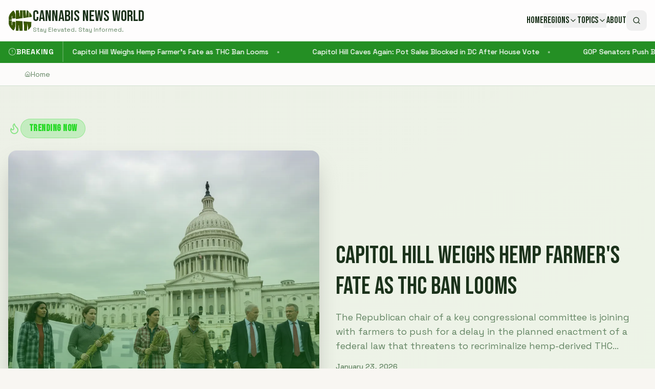

--- FILE ---
content_type: text/html; charset=utf-8
request_url: https://www.google.com/recaptcha/api2/aframe
body_size: 266
content:
<!DOCTYPE HTML><html><head><meta http-equiv="content-type" content="text/html; charset=UTF-8"></head><body><script nonce="iKz_V-5w4oZoyR0vTHcvBA">/** Anti-fraud and anti-abuse applications only. See google.com/recaptcha */ try{var clients={'sodar':'https://pagead2.googlesyndication.com/pagead/sodar?'};window.addEventListener("message",function(a){try{if(a.source===window.parent){var b=JSON.parse(a.data);var c=clients[b['id']];if(c){var d=document.createElement('img');d.src=c+b['params']+'&rc='+(localStorage.getItem("rc::a")?sessionStorage.getItem("rc::b"):"");window.document.body.appendChild(d);sessionStorage.setItem("rc::e",parseInt(sessionStorage.getItem("rc::e")||0)+1);localStorage.setItem("rc::h",'1769195196769');}}}catch(b){}});window.parent.postMessage("_grecaptcha_ready", "*");}catch(b){}</script></body></html>